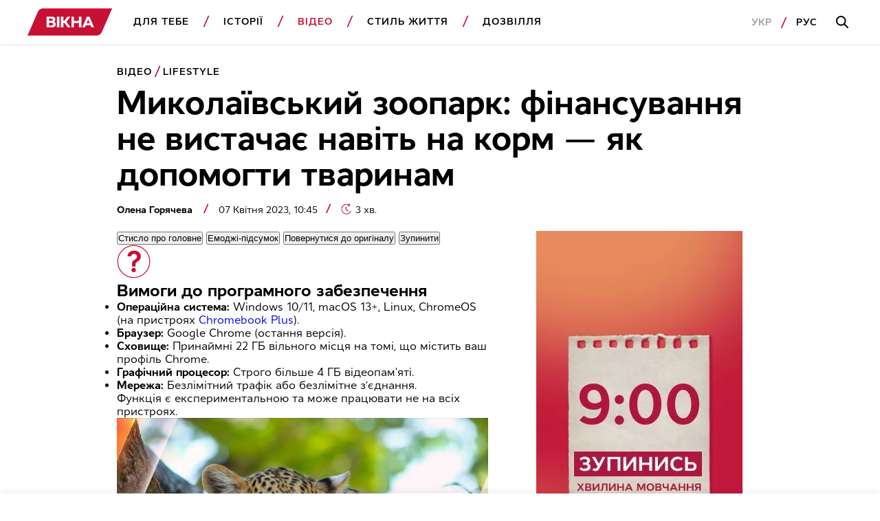

--- FILE ---
content_type: text/html; charset=utf-8
request_url: https://www.google.com/recaptcha/api2/aframe
body_size: 129
content:
<!DOCTYPE HTML><html><head><meta http-equiv="content-type" content="text/html; charset=UTF-8"></head><body><script nonce="N3Gl7krI6qY20UpYJt5LZA">/** Anti-fraud and anti-abuse applications only. See google.com/recaptcha */ try{var clients={'sodar':'https://pagead2.googlesyndication.com/pagead/sodar?'};window.addEventListener("message",function(a){try{if(a.source===window.parent){var b=JSON.parse(a.data);var c=clients[b['id']];if(c){var d=document.createElement('img');d.src=c+b['params']+'&rc='+(localStorage.getItem("rc::a")?sessionStorage.getItem("rc::b"):"");window.document.body.appendChild(d);sessionStorage.setItem("rc::e",parseInt(sessionStorage.getItem("rc::e")||0)+1);localStorage.setItem("rc::h",'1768526397421');}}}catch(b){}});window.parent.postMessage("_grecaptcha_ready", "*");}catch(b){}</script></body></html>

--- FILE ---
content_type: application/javascript; charset=utf-8
request_url: https://fundingchoicesmessages.google.com/f/AGSKWxWgY7UsDWz42Lbduv7sLo1H9Z_l5foZ2aXhlxFIOlfj47BtstQlITNQuoHDwVOgvfyJ-4yA62vTbEYf0c2YgaYSdlgxHsrUV8yx4Fx1FaPbMTklq2ZMoTPb0AJjZ6r7ueCsYcAPDIOG-DhzB45DpQhsBrJSXuK8pyhJLRN-6e88-y0oS557jtdG3nCb/__bottom_ads_/burt/adv_-Ads_728x902./peelbackscript/ad_/commspace_ad.
body_size: -1293
content:
window['8798fa5a-6526-4869-8571-ba2ac67d25f5'] = true;

--- FILE ---
content_type: application/x-javascript; charset=utf-8
request_url: https://servicer.idealmedia.io/1812132/1?nocmp=1&tcfV2=1&sessionId=6969923b-0d4b3&sessionPage=1&sessionNumberWeek=1&sessionNumber=1&cbuster=1768526396472364183595&pvid=39edbf2c-8f05-44b7-b3ab-b02a448ceb28&implVersion=17&lct=1763555160&mp4=1&ap=1&consentStrLen=0&wlid=c7927aea-893b-430f-ab33-08f3abbabd97&uniqId=0fdd3&niet=4g&nisd=false&jsp=head&evt=%5B%7B%22event%22%3A1%2C%22methods%22%3A%5B1%2C2%5D%7D%2C%7B%22event%22%3A2%2C%22methods%22%3A%5B1%2C2%5D%7D%5D&pv=5&jsv=es6&dpr=1&hashCommit=cbd500eb&apt=2023-04-07T07%3A45%3A00Z&tfre=6060&scale_metric_1=64.00&scale_metric_2=258.06&scale_metric_3=100.00&w=1200&h=345&tl=150&tlp=1,2,3,4&sz=288x306&szp=1,2,3,4&szl=1,2,3,4&cxurl=https%3A%2F%2Fvikna.tv%2Fvideo%2Flifestyle%2Fyak-dopomogty-tvarynam-mykolayivskogo-zooparku-ne-vystachaye-kormiv%2F&ref=&lu=https%3A%2F%2Fvikna.tv%2Fvideo%2Flifestyle%2Fyak-dopomogty-tvarynam-mykolayivskogo-zooparku-ne-vystachaye-kormiv%2F
body_size: 2114
content:
var _mgq=_mgq||[];
_mgq.push(["IdealmediaLoadGoods1812132_0fdd3",[
["ua.tribuna.com","11946420","1","Дружина Усика потрапила у скандал через фото","Катерина Усик – дружина українського боксера та чемпіона світу у надважкій вазі за версіями WBC/WBA/IBF у надважкій вазі Олександра Усика у новорічну ніч опублікувала серію сімейних світлин.Але користувачі мережі звернули увагу на одне фото подружжя","0","","","","GAil49FPoZkjnrIL41hwuTzDx_Svmdvyk7XlfRZVr6k0SzVyF_SAN_yRZlnvElbRJP9NESf5a0MfIieRFDqB_M982f3_I22R4IWhn9MaT3ZhTEZksu0jexdrMaB_cltD",{"i":"https://s-img.idealmedia.io/n/11946420/492x277/128x0x945x532/aHR0cDovL2ltZ2hvc3RzLmNvbS90LzQyNjAwMi83MjRjNWFmM2ZkYTA0YmI1MTg0ZTBjM2QxYTYzMDJmOC5qcGc.webp?v=1768526396-8xg0sMHqR8G9VdF4C9cco4b1WqFAWCTEEQm7kryj4M8","l":"https://clck.idealmedia.io/pnews/11946420/i/1303169/pp/1/1?h=GAil49FPoZkjnrIL41hwuTzDx_Svmdvyk7XlfRZVr6k0SzVyF_SAN_yRZlnvElbRJP9NESf5a0MfIieRFDqB_M982f3_I22R4IWhn9MaT3ZhTEZksu0jexdrMaB_cltD&utm_campaign=vikna.tv&utm_source=vikna.tv&utm_medium=referral&rid=77ee5248-f279-11f0-8f93-d404e6f98490&tt=Direct&att=3&afrd=40&iv=17&ct=1&gdprApplies=0&muid=q0fUNp5a1fjh&st=-300&mp4=1&h2=RGCnD2pppFaSHdacZpvmnkZZU3Yw0cf1UgcXk-HIWycgNjusZyjGo1rMnMT1hEiOBxTzVVnLatU4oS8hhfKOTA**","adc":[],"sdl":0,"dl":"","category":"Шоу-бизнес","dbbr":0,"bbrt":0,"type":"e","media-type":"static","clicktrackers":[],"cta":"Читати далі","cdt":"","tri":"77ee6479-f279-11f0-8f93-d404e6f98490","crid":"11946420"}],
["tsn.ua","11950557","1","По Києву влупили балістикою, \"Калібрами\" та сотнями БпЛА: деталі","Під час масованої повітряної атаки по Києву російські війська, за дуже орієнтовними оцінками, застосували десятки ракет різних типів і понад дві сотні ударних дронів","0","","","","GAil49FPoZkjnrIL41hwuYnJPt21lge0nDzmn-T1ns3WKU2otZZoaxz3_HKTozMhJP9NESf5a0MfIieRFDqB_M982f3_I22R4IWhn9MaT3aPB9bZzQSkga1rpQDScPPd",{"i":"https://s-img.idealmedia.io/n/11950557/492x277/0x0x542x305/aHR0cDovL2ltZ2hvc3RzLmNvbS90LzIwMjYtMDEvNTA5MTUzL2RkNjVmN2I5MGFjYmY4ZjI0OTQzMmFmYTk4ZDU2N2FjLmpwZw.webp?v=1768526396-HGxuo3He5d6-EfTsXJzbBf9xGeY1U_UIbXQ-ZSxYHeo","l":"https://clck.idealmedia.io/pnews/11950557/i/1303169/pp/2/1?h=GAil49FPoZkjnrIL41hwuYnJPt21lge0nDzmn-T1ns3WKU2otZZoaxz3_HKTozMhJP9NESf5a0MfIieRFDqB_M982f3_I22R4IWhn9MaT3aPB9bZzQSkga1rpQDScPPd&utm_campaign=vikna.tv&utm_source=vikna.tv&utm_medium=referral&rid=77ee5248-f279-11f0-8f93-d404e6f98490&tt=Direct&att=3&afrd=40&iv=17&ct=1&gdprApplies=0&muid=q0fUNp5a1fjh&st=-300&mp4=1&h2=RGCnD2pppFaSHdacZpvmnkZZU3Yw0cf1UgcXk-HIWycgNjusZyjGo1rMnMT1hEiOBxTzVVnLatU4oS8hhfKOTA**","adc":[],"sdl":0,"dl":"","category":"Киев","dbbr":0,"bbrt":0,"type":"e","media-type":"static","clicktrackers":[],"cta":"Читати далі","cdt":"","tri":"77ee6487-f279-11f0-8f93-d404e6f98490","crid":"11950557"}],
["tsn.ua","11951025","1","РФ націлилися на великий обласний центр: яке місто під загрозою","Степногірськ – це маленьке містечко, яке з літа 2025 року Росія перетворює на попіл.","0","","","","GAil49FPoZkjnrIL41hwuf0ANrTF2N8AJj4phhHKfuFAtQQhs5dCcTKyOEFmct_wJP9NESf5a0MfIieRFDqB_M982f3_I22R4IWhn9MaT3atJQvP1tCBoY6ONYKUkE70",{"i":"https://s-img.idealmedia.io/n/11951025/492x277/235x0x945x532/aHR0cDovL2ltZ2hvc3RzLmNvbS90LzIwMjYtMDEvNTA5MTUzLzQzOTVkNWMzZTE1ODA5NDkxMThiZTBmNDJmNjgyZmM1LmpwZWc.webp?v=1768526396-1BZBfIua0wp8Z-TRby98chWPMGxUzzNfcuH0OVrpH0M","l":"https://clck.idealmedia.io/pnews/11951025/i/1303169/pp/3/1?h=GAil49FPoZkjnrIL41hwuf0ANrTF2N8AJj4phhHKfuFAtQQhs5dCcTKyOEFmct_wJP9NESf5a0MfIieRFDqB_M982f3_I22R4IWhn9MaT3atJQvP1tCBoY6ONYKUkE70&utm_campaign=vikna.tv&utm_source=vikna.tv&utm_medium=referral&rid=77ee5248-f279-11f0-8f93-d404e6f98490&tt=Direct&att=3&afrd=40&iv=17&ct=1&gdprApplies=0&muid=q0fUNp5a1fjh&st=-300&mp4=1&h2=RGCnD2pppFaSHdacZpvmnkZZU3Yw0cf1UgcXk-HIWycgNjusZyjGo1rMnMT1hEiOBxTzVVnLatU4oS8hhfKOTA**","adc":[],"sdl":0,"dl":"","category":"События Украины","dbbr":0,"bbrt":0,"type":"e","media-type":"static","clicktrackers":[],"cta":"Читати далі","cdt":"","tri":"77ee648f-f279-11f0-8f93-d404e6f98490","crid":"11951025"}],
["fakty.com.ua","11923884","1","Скандал довкола ППО: Ердоган кинув Путіну несподівану ідею","Президент Туреччини Ердоган обговорив із Путіним повернення...","0","","","","GAil49FPoZkjnrIL41hwuQjWVBR3ftIy74VfPz7us50dSRsKD0AN31s0duRe_4XSJP9NESf5a0MfIieRFDqB_M982f3_I22R4IWhn9MaT3YkDBo1by_Ck2L1gWv4oNrU",{"i":"https://s-img.idealmedia.io/n/11923884/492x277/0x0x650x365/aHR0cDovL2ltZ2hvc3RzLmNvbS90LzIwMjUtMTIvNDI1NTc1L2ZlMTZkYTI2YzlmNmI5NmFjZjgzOTg0ZDBlN2FjOGM4LmpwZWc.webp?v=1768526396-9MC57oLzaWmzlfk_d8O2RQ-iRpMLpOg63WuJ91kVoJ0","l":"https://clck.idealmedia.io/pnews/11923884/i/1303169/pp/4/1?h=GAil49FPoZkjnrIL41hwuQjWVBR3ftIy74VfPz7us50dSRsKD0AN31s0duRe_4XSJP9NESf5a0MfIieRFDqB_M982f3_I22R4IWhn9MaT3YkDBo1by_Ck2L1gWv4oNrU&utm_campaign=vikna.tv&utm_source=vikna.tv&utm_medium=referral&rid=77ee5248-f279-11f0-8f93-d404e6f98490&tt=Direct&att=3&afrd=40&iv=17&ct=1&gdprApplies=0&muid=q0fUNp5a1fjh&st=-300&mp4=1&h2=RGCnD2pppFaSHdacZpvmnkZZU3Yw0cf1UgcXk-HIWycgNjusZyjGo1rMnMT1hEiOBxTzVVnLatU4oS8hhfKOTA**","adc":[],"sdl":0,"dl":"","category":"Политика","dbbr":0,"bbrt":0,"type":"e","media-type":"static","clicktrackers":[],"cta":"Читати далі","cdt":"","tri":"77ee6493-f279-11f0-8f93-d404e6f98490","crid":"11923884"}],],
{"awc":{},"dt":"desktop","ts":"","tt":"Direct","isBot":1,"h2":"RGCnD2pppFaSHdacZpvmnkZZU3Yw0cf1UgcXk-HIWycgNjusZyjGo1rMnMT1hEiOBxTzVVnLatU4oS8hhfKOTA**","ats":0,"rid":"77ee5248-f279-11f0-8f93-d404e6f98490","pvid":"39edbf2c-8f05-44b7-b3ab-b02a448ceb28","iv":17,"brid":32,"muidn":"q0fUNp5a1fjh","dnt":2,"cv":2,"afrd":296,"consent":true,"adv_src_id":28994}]);
_mgqp();


--- FILE ---
content_type: image/svg+xml
request_url: https://vikna.tv/wp-content/themes/vikna/dist/images/icon/duration-icon.svg
body_size: -203
content:
<svg width="13" height="14" viewBox="0 0 13 14" fill="none" xmlns="http://www.w3.org/2000/svg">
    <path d="M1.46549 0.370409C0.7014 0.400639 0 1.02403 0 1.8639V12.136C0 13.2559 1.24759 13.9906 2.22721 13.4479L11.4967 8.31181C12.5046 7.75339 12.5046 6.24655 11.4967 5.68812L2.22721 0.552049C1.98231 0.416371 1.72019 0.360332 1.46549 0.370409Z"
          fill="white"/>
</svg>
